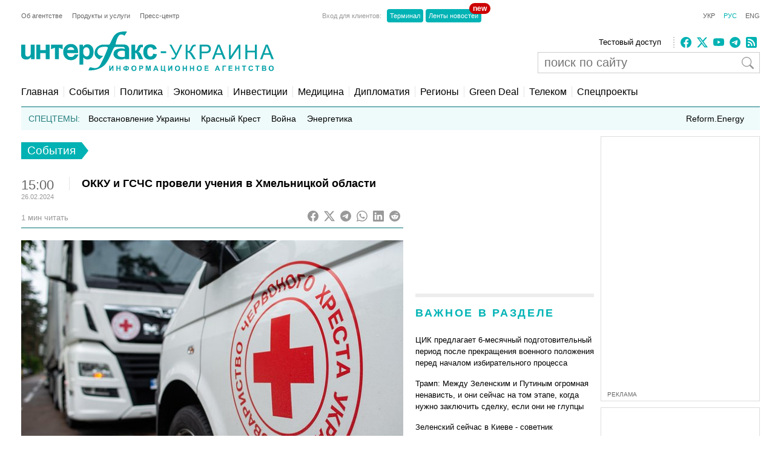

--- FILE ---
content_type: text/html; charset=utf-8
request_url: https://www.google.com/recaptcha/api2/aframe
body_size: 265
content:
<!DOCTYPE HTML><html><head><meta http-equiv="content-type" content="text/html; charset=UTF-8"></head><body><script nonce="cWytSoklfQyrz9sIjt1G5Q">/** Anti-fraud and anti-abuse applications only. See google.com/recaptcha */ try{var clients={'sodar':'https://pagead2.googlesyndication.com/pagead/sodar?'};window.addEventListener("message",function(a){try{if(a.source===window.parent){var b=JSON.parse(a.data);var c=clients[b['id']];if(c){var d=document.createElement('img');d.src=c+b['params']+'&rc='+(localStorage.getItem("rc::a")?sessionStorage.getItem("rc::b"):"");window.document.body.appendChild(d);sessionStorage.setItem("rc::e",parseInt(sessionStorage.getItem("rc::e")||0)+1);localStorage.setItem("rc::h",'1769022600543');}}}catch(b){}});window.parent.postMessage("_grecaptcha_ready", "*");}catch(b){}</script></body></html>

--- FILE ---
content_type: application/x-javascript; charset=utf-8
request_url: https://servicer.idealmedia.io/688608/1?cmpreason=wvz&sessionId=69712489-09ce3&sessionPage=1&sessionNumberWeek=1&sessionNumber=1&cbuster=176902260181549208010&pvid=4348a6ef-413f-4edd-84b2-f432fc173c09&implVersion=17&lct=1763554860&mp4=1&ap=1&consentStrLen=0&wlid=e68934e1-a635-4c30-b376-15f9ee9b6858&uniqId=05fbd&niet=4g&nisd=false&jsp=head&evt=%5B%7B%22event%22%3A1%2C%22methods%22%3A%5B1%2C2%5D%7D%2C%7B%22event%22%3A2%2C%22methods%22%3A%5B1%2C2%5D%7D%5D&pv=5&jsv=es6&dpr=1&hashCommit=cbd500eb&apt=2024-02-26T15%3A00%3A00%2B02%3A00&tfre=3703&scale_metric_1=64.00&scale_metric_2=256.00&scale_metric_3=100.00&w=240&h=548&tli=1&sz=240x132&szp=1,2,3,4&szl=1;2;3;4&cxurl=https%3A%2F%2Finterfax.com.ua%2Fnews%2Fgeneral%2F969914.html&ref=&lu=https%3A%2F%2Finterfax.com.ua%2Fnews%2Fgeneral%2F969914.html
body_size: 2034
content:
var _mgq=_mgq||[];
_mgq.push(["IdealmediaLoadGoods688608_05fbd",[
["nv.ua","11961098","1","Розкрилося, хто допоміг викрити Тимошенко","13 січня НАБУ і САП заявили, що викрили голову однієї з фракцій Верховної Ради, яка пропонувала хабарі народним депутатам за голосування за або проти окремих законопроєктів","0","","","","Xylzk1jXHXyN-JaBULB9DrYUmdpBjW13AtzQ6OChbkLKRN-gZzf4rT-otdviCEQJJP9NESf5a0MfIieRFDqB_KZYqVzCSd5s-3-NMY7DW0UDST5kEcvSsLnXddZ5H32u",{"i":"https://s-img.idealmedia.io/n/11961098/90x90/191x0x519x519/aHR0cDovL2ltZ2hvc3RzLmNvbS90LzIwMjYtMDEvNDI1OTc3LzUwOTkwNmU1ODQyMmFlMTcyMDMzOWJjY2Y2YThmYmUxLmpwZWc.webp?v=1769022601-l5HxLcmHkDZDrkTY0GUsMd8F4hOp-FSKOl9hOAZctsk","l":"https://clck.idealmedia.io/pnews/11961098/i/3160/pp/1/1?h=Xylzk1jXHXyN-JaBULB9DrYUmdpBjW13AtzQ6OChbkLKRN-gZzf4rT-otdviCEQJJP9NESf5a0MfIieRFDqB_KZYqVzCSd5s-3-NMY7DW0UDST5kEcvSsLnXddZ5H32u&utm_campaign=interfax.com.ua&utm_source=interfax.com.ua&utm_medium=referral&rid=c9577dd2-f6fc-11f0-8100-d404e6f97680&tt=Direct&att=3&afrd=296&iv=17&ct=1&gdprApplies=0&muid=q0l1l26NBlab&st=-300&mp4=1&h2=RGCnD2pppFaSHdacZpvmnsy2GX6xlGXVu7txikoXAu8gNjusZyjGo1rMnMT1hEiOJN4sfajfrDOpom5RVgtfmQ**","adc":[],"sdl":0,"dl":"","category":"Политика Украины","dbbr":0,"bbrt":0,"type":"e","media-type":"static","clicktrackers":[],"cta":"Читати далі","cdt":"","tri":"c9579d1b-f6fc-11f0-8100-d404e6f97680","crid":"11961098"}],
["novyny.live","11969399","1","Буданов звернувся до українців, які перебувають за кордоном","Кирило Буданов під час виступу в Давосі закликав українців за кордоном активно підтримувати свою державу у всіх можливих сферах.","0","","","","Xylzk1jXHXyN-JaBULB9DqJO1ZzLDjufP-vdnCf_hU5x-5wbY08S6FgFJJQJfJKGJP9NESf5a0MfIieRFDqB_KZYqVzCSd5s-3-NMY7DW0XyOD8eMBxFGGj9NWXUZQdy",{"i":"https://s-img.idealmedia.io/n/11969399/90x90/317x0x767x767/aHR0cDovL2ltZ2hvc3RzLmNvbS90LzIwMjYtMDEvODYxMzc3LzAzZmQ5ZmEzOGQ1YzJkOGZlZDU4YWMyMTcxNGZmMzVkLmpwZWc.webp?v=1769022601-W8391_b-BzXNejiv_85FxWbDe-kJJxX6hgBTTQdLVeo","l":"https://clck.idealmedia.io/pnews/11969399/i/3160/pp/2/1?h=Xylzk1jXHXyN-JaBULB9DqJO1ZzLDjufP-vdnCf_hU5x-5wbY08S6FgFJJQJfJKGJP9NESf5a0MfIieRFDqB_KZYqVzCSd5s-3-NMY7DW0XyOD8eMBxFGGj9NWXUZQdy&utm_campaign=interfax.com.ua&utm_source=interfax.com.ua&utm_medium=referral&rid=c9577dd2-f6fc-11f0-8100-d404e6f97680&tt=Direct&att=3&afrd=296&iv=17&ct=1&gdprApplies=0&muid=q0l1l26NBlab&st=-300&mp4=1&h2=RGCnD2pppFaSHdacZpvmnsy2GX6xlGXVu7txikoXAu8gNjusZyjGo1rMnMT1hEiOJN4sfajfrDOpom5RVgtfmQ**","adc":[],"sdl":0,"dl":"","category":"Общество Украины","dbbr":0,"bbrt":0,"type":"e","media-type":"static","clicktrackers":[],"cta":"Читати далі","cdt":"","tri":"c9579d25-f6fc-11f0-8100-d404e6f97680","crid":"11969399"}],
["fakty.com.ua","11960596","1","Засуджений окупант порівняв українців та росіян: що ляпнув","13 січня 2026 року Холодногірський районний суд Харкова призначив максимальне покарання російському військовому Сергію Тужилову","0","","","","Xylzk1jXHXyN-JaBULB9DqfdpXt-0JDjW6bisZCk3Ua8evuQManqyCRCEXvvsc0FJP9NESf5a0MfIieRFDqB_KZYqVzCSd5s-3-NMY7DW0WiZFYnE82POYl4-Qu0h4YX",{"i":"https://s-img.idealmedia.io/n/11960596/90x90/458x0x1169x1169/aHR0cDovL2ltZ2hvc3RzLmNvbS90LzIwMjYtMDEvNDI1NTc1LzMxZmUxNDI3YzUzNmJjNzE2ZmZjYWRmYzZmZGFlOTc2LnBuZw.webp?v=1769022601-oYLOvyGypGYDOnpIDTRChO4awpv2b7xOLmiVZkRuCn0","l":"https://clck.idealmedia.io/pnews/11960596/i/3160/pp/3/1?h=Xylzk1jXHXyN-JaBULB9DqfdpXt-0JDjW6bisZCk3Ua8evuQManqyCRCEXvvsc0FJP9NESf5a0MfIieRFDqB_KZYqVzCSd5s-3-NMY7DW0WiZFYnE82POYl4-Qu0h4YX&utm_campaign=interfax.com.ua&utm_source=interfax.com.ua&utm_medium=referral&rid=c9577dd2-f6fc-11f0-8100-d404e6f97680&tt=Direct&att=3&afrd=296&iv=17&ct=1&gdprApplies=0&muid=q0l1l26NBlab&st=-300&mp4=1&h2=RGCnD2pppFaSHdacZpvmnsy2GX6xlGXVu7txikoXAu8gNjusZyjGo1rMnMT1hEiOJN4sfajfrDOpom5RVgtfmQ**","adc":[],"sdl":0,"dl":"","category":"Общество Украины","dbbr":0,"bbrt":0,"type":"e","media-type":"static","clicktrackers":[],"cta":"Читати далі","cdt":"","tri":"c9579d28-f6fc-11f0-8100-d404e6f97680","crid":"11960596"}],
["novyny.live","11949277","1","Доплати для пенсіонерів 2026 — скільки отримають ті, кому 70+","У бюджет на 2026 рік заклали більшу суму коштів на пенсії. Відомо, чи зміняться розміри вікових надбавок для громадян, кому за 70 років","0","","","","Xylzk1jXHXyN-JaBULB9DmIiz1lEarrhWlzuHzY-NQzrufrCVuHLrTev-_SXcUEnJP9NESf5a0MfIieRFDqB_KZYqVzCSd5s-3-NMY7DW0XP6blQ-0udnEQS68r6WdpP",{"i":"https://s-img.idealmedia.io/n/11949277/90x90/299x0x768x768/aHR0cDovL2ltZ2hvc3RzLmNvbS90Lzg2MTM3Ny9mM2IwY2VjY2EzY2NlYWYwNzE1MzcyZDJlNmY1NTE3MS5qcGVn.webp?v=1769022601-rXw6c8bUl8B988NoJvBCUd_xdtFAn6fPX_zTmtEVyP4","l":"https://clck.idealmedia.io/pnews/11949277/i/3160/pp/4/1?h=Xylzk1jXHXyN-JaBULB9DmIiz1lEarrhWlzuHzY-NQzrufrCVuHLrTev-_SXcUEnJP9NESf5a0MfIieRFDqB_KZYqVzCSd5s-3-NMY7DW0XP6blQ-0udnEQS68r6WdpP&utm_campaign=interfax.com.ua&utm_source=interfax.com.ua&utm_medium=referral&rid=c9577dd2-f6fc-11f0-8100-d404e6f97680&tt=Direct&att=3&afrd=296&iv=17&ct=1&gdprApplies=0&muid=q0l1l26NBlab&st=-300&mp4=1&h2=RGCnD2pppFaSHdacZpvmnsy2GX6xlGXVu7txikoXAu8gNjusZyjGo1rMnMT1hEiOJN4sfajfrDOpom5RVgtfmQ**","adc":[],"sdl":0,"dl":"","category":"Общество Украины","dbbr":0,"bbrt":0,"type":"e","media-type":"static","clicktrackers":[],"cta":"Читати далі","cdt":"","tri":"c9579d2c-f6fc-11f0-8100-d404e6f97680","crid":"11949277"}],],
{"awc":{},"dt":"desktop","ts":"","tt":"Direct","isBot":1,"h2":"RGCnD2pppFaSHdacZpvmnsy2GX6xlGXVu7txikoXAu8gNjusZyjGo1rMnMT1hEiOJN4sfajfrDOpom5RVgtfmQ**","ats":0,"rid":"c9577dd2-f6fc-11f0-8100-d404e6f97680","pvid":"4348a6ef-413f-4edd-84b2-f432fc173c09","iv":17,"brid":32,"muidn":"q0l1l26NBlab","dnt":2,"cv":2,"afrd":296,"consent":true,"adv_src_id":14670}]);
_mgqp();


--- FILE ---
content_type: application/x-javascript; charset=utf-8
request_url: https://servicer.idealmedia.io/685179/1?nocmp=1&sessionId=69712489-09ce3&sessionPage=1&sessionNumberWeek=1&sessionNumber=1&cbuster=1769022601793296990702&pvid=4348a6ef-413f-4edd-84b2-f432fc173c09&implVersion=17&lct=1763554860&mp4=1&ap=1&consentStrLen=0&wlid=bd583144-54c8-4331-8d44-7ba01147fa34&uniqId=0eaed&niet=4g&nisd=false&jsp=head&evt=%5B%7B%22event%22%3A1%2C%22methods%22%3A%5B1%2C2%5D%7D%2C%7B%22event%22%3A2%2C%22methods%22%3A%5B1%2C2%5D%7D%5D&pv=5&jsv=es6&dpr=1&hashCommit=cbd500eb&apt=2024-02-26T15%3A00%3A00%2B02%3A00&tfre=3681&scale_metric_1=64.00&scale_metric_2=256.00&scale_metric_3=100.00&w=300&h=270&tl=150&tlp=1,2&sz=299x116&szp=1,2&szl=1;2&cxurl=https%3A%2F%2Finterfax.com.ua%2Fnews%2Fgeneral%2F969914.html&ref=&lu=https%3A%2F%2Finterfax.com.ua%2Fnews%2Fgeneral%2F969914.html
body_size: 1219
content:
var _mgq=_mgq||[];
_mgq.push(["IdealmediaLoadGoods685179_0eaed",[
["ua.tribuna.com","11964558","1","Мілевський побився з Рибалкою, а Алієва забрала швидка","Футболісти встигли помиритися.","0","","","","Xylzk1jXHXyN-JaBULB9Dp67cGEaToNi4wHfSnuJ8qo0SzVyF_SAN_yRZlnvElbRJP9NESf5a0MfIieRFDqB_KZYqVzCSd5s-3-NMY7DW0VVJlEGxP95PPtXU4t7pmgK",{"i":"https://s-img.idealmedia.io/n/11964558/120x120/585x157x436x436/aHR0cDovL2ltZ2hvc3RzLmNvbS90LzQyNjAwMi82MjRlZjVmYWNjZWMyYjBmN2UyMDRkNjkwYTgzZmNhYy5qcGc.webp?v=1769022601-g5OARynKsqsTg7WOTPU6cDCeiIf8ANeT6MNlqJhuh0s","l":"https://clck.idealmedia.io/pnews/11964558/i/2906/pp/1/1?h=Xylzk1jXHXyN-JaBULB9Dp67cGEaToNi4wHfSnuJ8qo0SzVyF_SAN_yRZlnvElbRJP9NESf5a0MfIieRFDqB_KZYqVzCSd5s-3-NMY7DW0VVJlEGxP95PPtXU4t7pmgK&utm_campaign=interfax.com.ua&utm_source=interfax.com.ua&utm_medium=referral&rid=c9543f8c-f6fc-11f0-8100-d404e6f97680&tt=Direct&att=3&afrd=296&iv=17&ct=1&gdprApplies=0&muid=q0l1yAI-83ab&st=-300&mp4=1&h2=RGCnD2pppFaSHdacZpvmnoTb7XFiyzmF87A5iRFByjsgNjusZyjGo1rMnMT1hEiOhumDt6a8mN7o5CH77ZLjIg**","adc":[],"sdl":0,"dl":"","category":"Спорт","dbbr":0,"bbrt":0,"type":"e","media-type":"static","clicktrackers":[],"cta":"Читати далі","cdt":"","tri":"c95455ac-f6fc-11f0-8100-d404e6f97680","crid":"11964558"}],
["nv.ua","11970480","1","Давос занімів: Марк Карні озвучив те, про що мовчали всі","Прем'єр-міністр Канади Марк Карні під час промови на Всесвітньому економічному форумі в Давосі заявив, що «старий порядок вже не повернеться»","0","","","","Xylzk1jXHXyN-JaBULB9DhwYjgeTsrRTR-6IGr-IHaXlxbtAWtzLxYeCNyOW6qr8JP9NESf5a0MfIieRFDqB_KZYqVzCSd5s-3-NMY7DW0UwWgduS-bsx1MVLJXr_QVu",{"i":"https://s-img.idealmedia.io/n/11970480/120x120/140x0x450x450/aHR0cDovL2ltZ2hvc3RzLmNvbS90LzIwMjYtMDEvNDI1OTc3L2IzOTM2ZDU3MDg1NjliNDZkODIzODQ1NjUwMGE2ODViLmpwZw.webp?v=1769022601-LlCm0f7ZLmk7JZXjWtswpQWTQuA9maUw6nQAfjZ_C8w","l":"https://clck.idealmedia.io/pnews/11970480/i/2906/pp/2/1?h=Xylzk1jXHXyN-JaBULB9DhwYjgeTsrRTR-6IGr-IHaXlxbtAWtzLxYeCNyOW6qr8JP9NESf5a0MfIieRFDqB_KZYqVzCSd5s-3-NMY7DW0UwWgduS-bsx1MVLJXr_QVu&utm_campaign=interfax.com.ua&utm_source=interfax.com.ua&utm_medium=referral&rid=c9543f8c-f6fc-11f0-8100-d404e6f97680&tt=Direct&att=3&afrd=296&iv=17&ct=1&gdprApplies=0&muid=q0l1yAI-83ab&st=-300&mp4=1&h2=RGCnD2pppFaSHdacZpvmnoTb7XFiyzmF87A5iRFByjsgNjusZyjGo1rMnMT1hEiOhumDt6a8mN7o5CH77ZLjIg**","adc":[],"sdl":0,"dl":"","category":"Политика","dbbr":0,"bbrt":0,"type":"e","media-type":"static","clicktrackers":[],"cta":"Читати далі","cdt":"","tri":"c95455b3-f6fc-11f0-8100-d404e6f97680","crid":"11970480"}],],
{"awc":{},"dt":"desktop","ts":"","tt":"Direct","isBot":1,"h2":"RGCnD2pppFaSHdacZpvmnoTb7XFiyzmF87A5iRFByjsgNjusZyjGo1rMnMT1hEiOhumDt6a8mN7o5CH77ZLjIg**","ats":0,"rid":"c9543f8c-f6fc-11f0-8100-d404e6f97680","pvid":"4348a6ef-413f-4edd-84b2-f432fc173c09","iv":17,"brid":32,"muidn":"q0l1yAI-83ab","dnt":2,"cv":2,"afrd":296,"consent":true,"adv_src_id":14670}]);
_mgqp();
